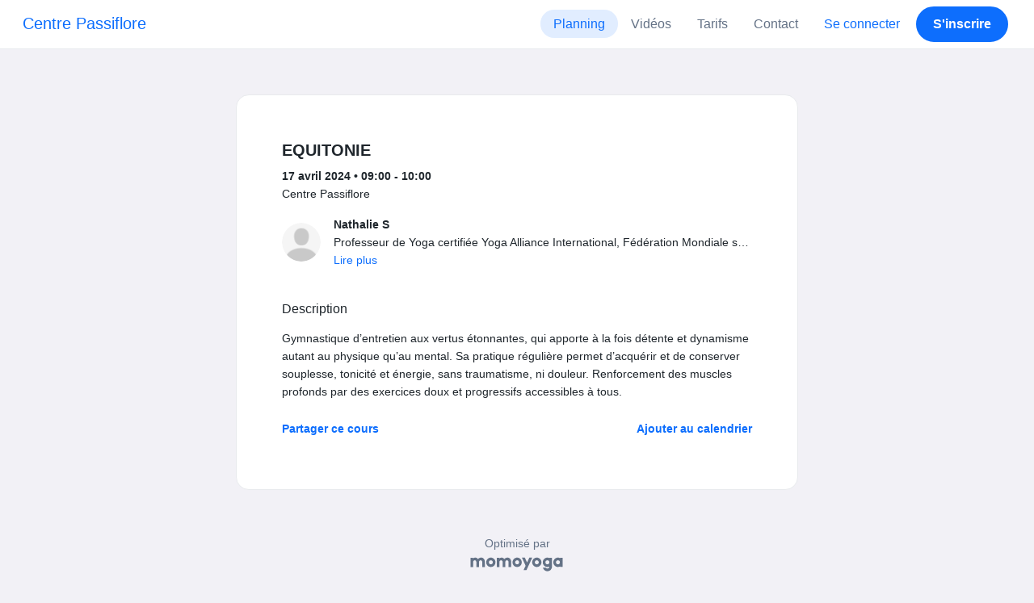

--- FILE ---
content_type: text/html; charset=UTF-8
request_url: https://www.momoyoga.com/centrepassiflore/lesson/20534803/equitonie
body_size: 6882
content:

<!doctype html>
<html lang="fr">
<head>
    <meta charset="utf-8">
    <meta name="viewport" content="width=device-width, initial-scale=1, shrink-to-fit=no">

            <meta name="title" content="Centre Passiflore - EQUITONIE le mercredi, 17 avril - Momoyoga" />
        <meta name="description" content="Logiciel d&#039;administration de studio de yoga pour professeurs de yoga indépendants et studios de yoga. Une configuration facile. Un apprentissage en un rien de temps. Un centre d&#039;assistance qui vous soutient." />
        <meta name="author" content="Momo Studio B.V.">
        <meta name="robots" content="index, follow" />
        <meta name="language" content="fr" />
    
            <meta property="og:site_name" content="Momoyoga" />
        <meta property="og:type" content="website" />
        <meta property="og:title" content="Centre Passiflore - EQUITONIE le mercredi, 17 avril" />
        <meta property="og:url" content="https://www.momoyoga.com/centrepassiflore/lesson/20534803/EQUITONIE" />
        <meta property="og:image" content="https://www.momoyoga.com/bootstrap3/images/facebook-image.png" />
        <meta property="og:description" content="Gymnastique d’entretien aux vertus étonnantes, qui apporte à la fois détente et dynamisme autant au physique qu’au mental. Sa pratique régulière permet d’acquérir et de conserver souplesse, tonicité et énergie, sans traumatisme, ni douleur. Renforcem..." />
        <meta property="og:locale" content="fr" />
    
    <link rel="shortcut icon" href="/bootstrap3/images/favicon.9227498e.ico" />

        <!-- Google Tag Manager -->
    <script>(function(w,d,s,l,i){w[l]=w[l]||[];w[l].push({'gtm.start':
                new Date().getTime(),event:'gtm.js'});var f=d.getElementsByTagName(s)[0],
            j=d.createElement(s),dl=l!='dataLayer'?'&l='+l:'';j.async=true;j.src=
            'https://www.googletagmanager.com/gtm.js?id='+i+dl;f.parentNode.insertBefore(j,f);
        })(window,document,'script','dataLayer','GTM-55SCQMW');</script>
    <!-- End Google Tag Manager -->

        <link rel="stylesheet" href="/build/design-system-yogi.d01843cd.css">

    

    <title>Centre Passiflore - EQUITONIE le mercredi, 17 avril - Momoyoga</title>
</head>
<body class=" ">
    <!-- Google Tag Manager (noscript) -->
    <noscript><iframe src="https://www.googletagmanager.com/ns.html?id=GTM-55SCQMW"
                      height="0" width="0" style="display:none;visibility:hidden"></iframe></noscript>
    <!-- End Google Tag Manager (noscript) -->

<div class="body-wrapper">
        <nav class="navbar navbar-expand-md sticky-top flex-column navbar-light bg-white">
        <div class="container-fluid">
                        <a class="navbar-brand" href="/centrepassiflore/">
            Centre Passiflore
        </a>
    

                            <button class="navbar-toggler border-0" type="button" data-bs-toggle="collapse" data-bs-target="#navbarSupportedContent" aria-controls="navbarSupportedContent" aria-expanded="false" aria-label="Toggle navigation">
                    <span class="navbar-toggler-icon"></span>
                </button>
            
            <div class="collapse navbar-collapse" id="navbarSupportedContent">
                <ul class="navbar-nav nav-pills ms-auto">
                                            <li class="nav-item">
                            <a class="nav-link px-lg-3 active" href="/centrepassiflore/">
                                Planning
                            </a>
                        </li>

                        

                                                    <li class="nav-item">
                                <a class="nav-link px-lg-3 " href="/centrepassiflore/videos/recent">
                                    Vidéos
                                </a>
                            </li>
                        
                                                    <li class="nav-item">
                                <a class="nav-link px-lg-3 " href="/centrepassiflore/member/order/create/choose-product">
                                    Tarifs
                                </a>
                            </li>
                        
                        
                                                    <li class="nav-item">
                                <a class="nav-link px-lg-3 " href="/centrepassiflore/contact">
                                    Contact
                                </a>
                            </li>
                        
                                                    <li class="nav-item">
                                <a class="nav-link px-lg-3 text-primary" href="/centrepassiflore/login">Se connecter</a>
                            </li>
                        
                                                                                    <li class="nav-item">
                                    <a class="d-none d-md-block btn btn-primary" href="/centrepassiflore/register/">S&#039;inscrire</a>
                                    <a class="d-block d-md-none nav-link text-primary" href="/centrepassiflore/register/">S&#039;inscrire</a>
                                </li>
                                                                        
                                    </ul>
            </div>
        </div>
    </nav>

            <div class="banners">
                        
                                </div>
    
    <main role="main">
                    <div class="    container-fluid-md-max
">
                <div class="row" id="breadcrumbs">
                    <div class="col">
                        <nav aria-label="breadcrumb">
                                                    </nav>
                    </div>
                </div>

                <div class="row" id="flash-messages">
                    <div class="col">
                        





                    </div>
                </div>


                <div class="row" id="content">
                    <div class="col">
                            <div id="app"></div>
    <div id="schedule">
        <div class="card my-2 overflow-hidden">
            
            <div class="card-body">
                
<div class="lesson-details">
                
    <div class="lesson-title mb-2">
        <h3>
            EQUITONIE
            
        </h3>
    </div>

    <div class="lesson-datetime fw-bold">
        17 avril 2024 •
        09:00 - 10:00
    </div>

            <div class="lesson-location">Centre Passiflore</div>
    
    <div class="row gx-2 gx-md-0 mt-2 pt-2 pb-3 align-items-center flex-nowrap">
        <div class="col-auto">
            <img src="/bootstrap3/images/user.ea09aa5a.png" alt="" class="avatar rounded-circle me-3">
        </div>
        <div class="col overflow-hidden">
            <span class="fw-bold">Nathalie S</span>

                            <div class="text-truncate">Professeur de Yoga certifiée Yoga Alliance International, Fédération Mondiale  sous l’égide du Ministère Indien du Yoga et de la Santé . Brevet d’Etat d’Educateur Sportif, options Expression Gymnique et Disciplines Associées, diplômée du CREPS de Voiron.

13 ans de solide formation de Yoga et Équitonie (Gym douce) auprès de Véronique Trannoy Gauthier, disciple de Kiran Vyas (Centre Tapovan), lui même disciple « de Mère » ashram de Sri Aurobindo à Pondichéry.

Après un parcours de danseuse, d’enseignement de la danse et fitness, de promotion des médecines et thérapies douces, c’est très naturellement que je rencontrais le Yoga, à la fois synthèse et aboutissement de toutes ces années de passion du travail de bien être du corps et du mental. J’y ai donc trouvé l’unité, le but du Yoga.

Chacune des séances est unique, j’enseigne en laissant parler mon coeur et en me connectant à l’énergie de mes élèves.</div>
            
                            <div><a href="/centrepassiflore/teacher/1443948">Lire plus</a></div>
                    </div>
    </div>

    <div class="lesson-action mt-3">
                    
<div
    class="vue-component"
    data-component="LessonActionButton"
    data-options="{&quot;lesson&quot;:{&quot;id&quot;:20534803,&quot;location&quot;:&quot;Centre Passiflore&quot;,&quot;room&quot;:&quot;&quot;,&quot;showSpotsOpen&quot;:false,&quot;spotsTotal&quot;:13,&quot;spotsFilled&quot;:9,&quot;spotsOpen&quot;:4,&quot;detailUrl&quot;:&quot;https:\/\/www.momoyoga.com\/centrepassiflore\/lesson\/20534803\/EQUITONIE&quot;,&quot;title&quot;:&quot;EQUITONIE&quot;,&quot;description&quot;:&quot;Gymnastique d\u2019entretien aux vertus \u00e9tonnantes, qui apporte \u00e0 la fois d\u00e9tente et dynamisme autant au physique qu\u2019au mental. Sa pratique r\u00e9guli\u00e8re permet d\u2019acqu\u00e9rir et de conserver souplesse, tonicit\u00e9 et \u00e9nergie, sans traumatisme, ni douleur. Renforcement des muscles profonds par des exercices doux et progressifs accessibles \u00e0 tous.&quot;,&quot;bookableAt&quot;:&quot;2024-02-27T00:00:00+01:00&quot;,&quot;isBeforeBookingOpens&quot;:false,&quot;isAfterBookingCloses&quot;:true,&quot;timeFrom&quot;:&quot;2024-04-17T09:00:00+02:00&quot;,&quot;timeTo&quot;:&quot;2024-04-17T10:00:00+02:00&quot;,&quot;teacher&quot;:{&quot;teacherImageUrl&quot;:null,&quot;image&quot;:null,&quot;id&quot;:1443948,&quot;firstName&quot;:&quot;Nathalie&quot;,&quot;lastName&quot;:&quot;S&quot;,&quot;description&quot;:&quot;Professeur de Yoga certifi\u00e9e Yoga Alliance International, F\u00e9d\u00e9ration Mondiale  sous l\u2019\u00e9gide du Minist\u00e8re Indien du Yoga et de la Sant\u00e9 . Brevet d\u2019Etat d\u2019Educateur Sportif, options Expression Gymnique et Disciplines Associ\u00e9es, dipl\u00f4m\u00e9e du CREPS de Voiron.\r\n\r\n13 ans de solide formation de Yoga et \u00c9quitonie (Gym douce) aupr\u00e8s de V\u00e9ronique Trannoy Gauthier, disciple de Kiran Vyas (Centre Tapovan), lui m\u00eame disciple \u00ab de M\u00e8re \u00bb ashram de Sri Aurobindo \u00e0 Pondich\u00e9ry.\r\n\r\nApr\u00e8s un parcours de danseuse, d\u2019enseignement de la danse et fitness, de promotion des m\u00e9decines et th\u00e9rapies douces, c\u2019est tr\u00e8s naturellement que je rencontrais le Yoga, \u00e0 la fois synth\u00e8se et aboutissement de toutes ces ann\u00e9es de passion du travail de bien \u00eatre du corps et du mental. J\u2019y ai donc trouv\u00e9 l\u2019unit\u00e9, le but du Yoga.\r\n\r\nChacune des s\u00e9ances est unique, j\u2019enseigne en laissant parler mon coeur et en me connectant \u00e0 l\u2019\u00e9nergie de mes \u00e9l\u00e8ves.&quot;},&quot;states&quot;:[],&quot;hasPassed&quot;:true,&quot;hasStarted&quot;:true,&quot;isBookable&quot;:false,&quot;isCancellable&quot;:false,&quot;isCancelled&quot;:false,&quot;isFree&quot;:false,&quot;linkUrl&quot;:null,&quot;linkTitle&quot;:null,&quot;visit&quot;:null,&quot;online&quot;:{&quot;enabled&quot;:false,&quot;available&quot;:true,&quot;link&quot;:&quot;&quot;,&quot;additionalInfo&quot;:&quot;&quot;},&quot;memberLiabilityWaiver&quot;:{&quot;requiresAgreement&quot;:false},&quot;requiresOrderToBook&quot;:true,&quot;memberNeedsNewProductToBook&quot;:false,&quot;isVisitAllowed&quot;:true,&quot;image&quot;:null,&quot;created&quot;:&quot;2024-03-13T10:32:18+01:00&quot;,&quot;updated&quot;:null,&quot;slug&quot;:&quot;EQUITONIE&quot;,&quot;guestVisitsEnabled&quot;:false,&quot;numberOfGuestVisitsAllowed&quot;:null,&quot;canCancelForFree&quot;:false,&quot;freeCancellationClosesAt&quot;:&quot;2024-04-16T09:00:00+02:00&quot;,&quot;bookSeriesEnabled&quot;:false,&quot;heldAt&quot;:&quot;Centre Passiflore&quot;,&quot;type&quot;:&quot;lesson&quot;,&quot;fromTime&quot;:&quot;2024-04-17T09:00:00+02:00&quot;},&quot;profileName&quot;:&quot;centrepassiflore&quot;,&quot;requiredToFinishSetup&quot;:false}"
></div>
                    </div>

    <div class="mb-4">
            </div>

    
            <h4 class="mb-3 fw-normal">Description</h4>
        <div class="lesson-description mb-4">
            Gymnastique d’entretien aux vertus étonnantes, qui apporte à la fois détente et dynamisme autant au physique qu’au mental. Sa pratique régulière permet d’acquérir et de conserver souplesse, tonicité et énergie, sans traumatisme, ni douleur. Renforcement des muscles profonds par des exercices doux et progressifs accessibles à tous.
        </div>
    
    
    <div class="mb-2 d-flex justify-content-between">
        <a class="text-decoration-none fw-bold text-primary"
           data-bs-toggle="modal"
           data-bs-target="#social-share-20534803"
           href=""
        >Partager ce cours</a>

        <a class="text-decoration-none fw-bold text-primary"
           data-bs-toggle="modal"
           data-bs-target="#lesson-calendar-20534803"
           href=""
        >Ajouter au calendrier</a>
    </div>
</div>


                
<div class="modal fade" id="social-share-20534803" tabindex="-1">
    <div class="modal-dialog modal-dialog-centered d-flex justify-content-center">
        <div class="modal-content">
            <div class="modal-header">
                <div class="modal-title">Partager ce cours</div>
                <button type="button" class="btn-close" data-bs-dismiss="modal" aria-label="Close"></button>
            </div>

            <div class="modal-body">
                <div class="container gx-0">
                    <div class="row text-center gx-3 my-3">
                        <div class="col-4 col-sm-3 my-3">
                            <a target="_blank"  href="mailto:?
                               &SUBJECT=EQUITONIE le 17 avril à 09:00
                               &BODY=https://www.momoyoga.com/centrepassiflore/lesson/20534803/EQUITONIE"
                            >
                                <div class="social-icon-100 social-icon-email"></div>
                            </a>
                            <span class="text-caption-medium mt-2">E-mail</span>
                        </div>
                        <div class="col-4 col-sm-3 my-3">
                            <a href="https://www.facebook.com/sharer/sharer.php?u=https://www.momoyoga.com/centrepassiflore/lesson/20534803/EQUITONIE" target="_blank">
                                <div class="social-icon-100 social-icon-facebook"></div>
                            </a>
                            <span class="text-caption-medium mt-2">Facebook</span>
                        </div>
                        <div class="col-4 col-sm-3 my-3">
                            <a href="https://twitter.com/intent/tweet?url=https://www.momoyoga.com/centrepassiflore/lesson/20534803/EQUITONIE" target="_blank">
                                <div class="social-icon-100 social-icon-twitter"></div>
                            </a>
                            <span class="text-caption-medium mt-2">Twitter</span>
                        </div>
                        <div class="col-4 col-sm-3 my-3">
                            <a href="https://www.linkedin.com/sharing/share-offsite/?url=https://www.momoyoga.com/centrepassiflore/lesson/20534803/EQUITONIE" target="_blank">
                                <div class="social-icon-100 social-icon-linkedin"></div>
                            </a>
                            <span class="text-caption-medium mt-2">Linkedin</span>
                        </div>
                        <div class="col-4 col-sm-3 my-3">
                            <a href="https://api.whatsapp.com/send?text=https://www.momoyoga.com/centrepassiflore/lesson/20534803/EQUITONIE" target="_blank">
                                <div class="social-icon-100 social-icon-whatsapp"></div>
                            </a>
                            <span class="text-caption-medium mt-2 text-nowrap">Whatsapp</span>
                        </div>
                    </div>

                    <div class="row">
                        <div class="col mb-3">
                            <div class="text-body-regular">Partager lien</div>
                            <div class="input-group my-2">
                                <input type="text" class="form-control text-muted bg-white" name="copy-text-lesson-20534803" value="https://www.momoyoga.com/centrepassiflore/lesson/20534803/EQUITONIE" disabled/>
                            </div>
                            <a class="btn btn-primary fw-bold copy-link-href"
                               data-copy-success-text="Copié sur le clavier"
                               data-copy-failure-text="Impossible de copier le lien"
                               href="https://www.momoyoga.com/centrepassiflore/lesson/20534803/EQUITONIE"
                            >Copier</a>
                        </div>
                    </div>
                </div>
            </div>
        </div>
    </div>
</div>
                
<div class="modal fade calendar-integration-modal" id="lesson-calendar-20534803" tabindex="-1" aria-labelledby="flashModal" aria-hidden="true">
    <div class="modal-dialog modal-dialog-centered d-flex justify-content-center">
        <div class="modal-content">
            <div class="modal-header">
                <div class="modal-title">Ajouter au calendrier</div>
                <button type="button" class="btn-close" data-bs-dismiss="modal" aria-label="Close"></button>
            </div>
            <div class="modal-body">
                <div class="container-fluid email-actions">
                    <div class="row my-3">
                        <a class="btn btn-outline-primary btn-google-start w-100"
                           href="https://calendar.google.com/calendar/r/eventedit?text=EQUITONIE&amp;details=Gymnastique%20d%E2%80%99entretien%20aux%20vertus%20%C3%A9tonnantes%2C%20qui%20apporte%20%C3%A0%20la%20fois%20d%C3%A9tente%20et%20dynamisme%20autant%20au%20physique%20qu%E2%80%99au%20mental.%20Sa%20pratique%20r%C3%A9guli%C3%A8re%20permet%20d%E2%80%99acqu%C3%A9rir%20et%20de%20conserver%20souplesse%2C%20tonicit%C3%A9%20et%20%C3%A9nergie%2C%20sans%20traumatisme%2C%20ni%20douleur.%20Renforcement%20des%20muscles%20profonds%20par%20des%20exercices%20doux%20et%20progressifs%20accessibles%20%C3%A0%20tous.&amp;location=Centre%20Passiflore&amp;dates=20240417T090000%2F20240417T100000&amp;ctz=Europe%2FParis"
                           target="_blank"
                        >Google</a>
                    </div>
                    <div class="row mb-3">
                        <a class="btn btn-outline-primary btn-outlook-start w-100"
                           href="https://outlook.office.com/calendar/0/deeplink/compose?path=/calendar/action/compose&subject=EQUITONIE&amp;body=Gymnastique%20d%E2%80%99entretien%20aux%20vertus%20%C3%A9tonnantes%2C%20qui%20apporte%20%C3%A0%20la%20fois%20d%C3%A9tente%20et%20dynamisme%20autant%20au%20physique%20qu%E2%80%99au%20mental.%20Sa%20pratique%20r%C3%A9guli%C3%A8re%20permet%20d%E2%80%99acqu%C3%A9rir%20et%20de%20conserver%20souplesse%2C%20tonicit%C3%A9%20et%20%C3%A9nergie%2C%20sans%20traumatisme%2C%20ni%20douleur.%20Renforcement%20des%20muscles%20profonds%20par%20des%20exercices%20doux%20et%20progressifs%20accessibles%20%C3%A0%20tous.&amp;location=Centre%20Passiflore&amp;startdt=2024-04-17T09%3A00%3A00&amp;enddt=2024-04-17T10%3A00%3A00"
                           target="_blank"
                        >Outlook</a>
                    </div>
                    <div class="row mb-3">
                        <a class="btn btn-outline-primary btn-yahoo-start w-100"
                           href="https://calendar.yahoo.com/?v=60&view=d&type=20&title=EQUITONIE&amp;desc=Gymnastique%20d%E2%80%99entretien%20aux%20vertus%20%C3%A9tonnantes%2C%20qui%20apporte%20%C3%A0%20la%20fois%20d%C3%A9tente%20et%20dynamisme%20autant%20au%20physique%20qu%E2%80%99au%20mental.%20Sa%20pratique%20r%C3%A9guli%C3%A8re%20permet%20d%E2%80%99acqu%C3%A9rir%20et%20de%20conserver%20souplesse%2C%20tonicit%C3%A9%20et%20%C3%A9nergie%2C%20sans%20traumatisme%2C%20ni%20douleur.%20Renforcement%20des%20muscles%20profonds%20par%20des%20exercices%20doux%20et%20progressifs%20accessibles%20%C3%A0%20tous.&amp;in_loc=Centre%20Passiflore&amp;st=20240417T090000&amp;et=20240417T100000"
                           target="_blank"
                        >Yahoo</a>
                    </div>
                    <div class="row mb-3">
                        <a class="btn btn-outline-primary btn-download-start w-100"
                           href="/centrepassiflore/calendar/export/lesson/20534803"
                        >Ficher iCalendar</a>
                    </div>
                </div>
            </div>
        </div>
    </div>
</div>
            </div>
        </div>
    </div>
                    </div>
                </div>
            </div>
            </main>

    <footer class="footer">
                    
<div class="powered-by">
    <span>Optimisé par</span>
    <a href="https://www.momoyoga.com/fr/?utm_medium=poweredby&utm_source=footer" target="_blank">
        <svg width="168" height="35" viewBox="0 0 168 35" fill="none" xmlns="http://www.w3.org/2000/svg">
    <path class="letter" fill-rule="evenodd" clip-rule="evenodd" d="M157.941 22.0195C155.953 22.0195 154.343 20.3813 154.343 18.3586C154.343 16.3384 155.953 14.699 157.941 14.699C159.928 14.699 161.54 16.3384 161.54 18.3586C161.54 20.3813 159.928 22.0195 157.941 22.0195ZM162.206 10.2016L161.54 10.7019C160.448 10.1703 159.23 9.86292 157.941 9.86292C153.327 9.86292 149.589 13.6672 149.589 18.3586C149.589 23.0501 153.327 26.8568 157.941 26.8568C159.23 26.8568 160.448 26.5494 161.54 26.0178L162.206 26.518H166.292V18.3586V10.2016H162.206Z" fill="#23282C"/>
    <path class="letter" fill-rule="evenodd" clip-rule="evenodd" d="M119.748 22.0195C117.76 22.0195 116.149 20.3813 116.149 18.3586C116.149 16.3384 117.76 14.699 119.748 14.699C121.735 14.699 123.345 16.3384 123.345 18.3586C123.345 20.3813 121.735 22.0195 119.748 22.0195ZM119.748 9.86292C115.135 9.86292 111.395 13.6672 111.395 18.3586C111.395 23.0501 115.135 26.8568 119.748 26.8568C124.36 26.8568 128.099 23.0501 128.099 18.3586C128.099 13.6672 124.36 9.86292 119.748 9.86292Z" fill="#23282C"/>
    <path class="letter" fill-rule="evenodd" clip-rule="evenodd" d="M138.844 22.0195C136.857 22.0195 135.247 20.3813 135.247 18.3586C135.247 16.3384 136.857 14.699 138.844 14.699C140.832 14.699 142.443 16.3384 142.443 18.3586C142.443 20.3813 140.832 22.0195 138.844 22.0195ZM142.443 10.7019C141.351 10.1703 140.134 9.86292 138.844 9.86292C134.231 9.86292 130.494 13.6672 130.494 18.3586C130.494 19.6352 130.777 20.8406 131.273 21.9254C132.6 24.8341 135.486 26.8568 138.844 26.8568C140.134 26.8568 141.35 26.5494 142.443 26.0178C142.434 28.0332 140.826 29.6641 138.844 29.6641C137.606 29.6641 136.513 29.0277 135.865 28.0597H130.75C131.654 31.7555 134.929 34.5002 138.844 34.5002C143.456 34.5002 147.195 30.6936 147.195 26.0021V10.2016H143.11L142.443 10.7019Z" fill="#23282C"/>
    <path class="letter" fill-rule="evenodd" clip-rule="evenodd" d="M106.298 9.8634L102.187 18.7786L98.1178 9.8634H92.8889L99.5444 24.5115L95.9637 32.2804H101.199L111.536 9.8634H106.298Z" fill="#23282C"/>
    <path class="letter" fill-rule="evenodd" clip-rule="evenodd" d="M84.2537 22.0195C82.2654 22.0195 80.6551 20.3813 80.6551 18.3586C80.6551 16.3384 82.2654 14.699 84.2537 14.699C86.2407 14.699 87.851 16.3384 87.851 18.3586C87.851 20.3813 86.2407 22.0195 84.2537 22.0195ZM84.2537 9.86292C79.6385 9.86292 75.9014 13.6672 75.9014 18.3586C75.9014 23.0501 79.6385 26.8568 84.2537 26.8568C88.8653 26.8568 92.6036 23.0501 92.6036 18.3586C92.6036 13.6672 88.8653 9.86292 84.2537 9.86292Z" fill="#23282C"/>
    <path class="letter" fill-rule="evenodd" clip-rule="evenodd" d="M36.7747 22.0195C34.7888 22.0195 33.1762 20.3813 33.1762 18.3586C33.1762 16.3384 34.7888 14.699 36.7747 14.699C38.7642 14.699 40.3732 16.3384 40.3732 18.3586C40.3732 20.3813 38.7642 22.0195 36.7747 22.0195ZM36.7747 9.86292C32.1631 9.86292 28.4248 13.6672 28.4248 18.3586C28.4248 23.0501 32.1631 26.8568 36.7747 26.8568C41.3887 26.8568 45.127 23.0501 45.127 18.3586C45.127 13.6672 41.3887 9.86292 36.7747 9.86292Z" fill="#23282C"/>
    <path class="letter" fill-rule="evenodd" clip-rule="evenodd" d="M66.8226 9.86292C64.4777 9.86292 62.6969 10.8465 61.1802 12.4292C59.6624 10.8465 58.2156 9.86292 55.8719 9.86292C54.5815 9.86292 53.3658 10.509 52.2734 11.0406L51.6063 10.2016H47.522V18.3586V26.8568H52.2734V26.0178V18.3586C52.2734 16.3384 53.2189 14.699 55.2048 14.699C57.193 14.699 58.1374 16.3384 58.1374 18.3586H58.1386V18.3731V26.0178V26.8568H62.8912V26.0178V18.3743V18.3586C62.8912 16.3384 63.8355 14.699 65.8226 14.699C67.8097 14.699 68.7552 16.3384 68.7552 18.3586V26.0178V26.8568H73.5066V18.3586C73.5066 13.6684 71.4354 9.86292 66.8226 9.86292Z" fill="#23282C"/>
    <path class="letter" fill-rule="evenodd" clip-rule="evenodd" d="M19.3449 9.86292C17.0024 9.86292 15.2215 10.8465 13.7036 12.4292C12.187 10.8465 10.7379 9.86292 8.39533 9.86292C7.10617 9.86292 5.8881 10.509 4.79682 11.0406L4.13091 10.2016H0.0454102V18.3586V26.8568H4.79682V26.0178V18.3586C4.79682 16.3384 5.73999 14.699 7.72705 14.699C9.71412 14.699 10.6608 16.3384 10.6608 18.3586V18.3731V26.0178V26.8568H15.417V26.0178V18.3743C15.417 18.3671 15.4146 18.3635 15.4146 18.3586C15.4146 16.3384 16.359 14.699 18.346 14.699C20.3343 14.699 21.2786 16.3384 21.2786 18.3586V26.0178V26.8568H26.0312V18.3586H26.0301C26.0301 13.6684 23.9577 9.86292 19.3449 9.86292Z" fill="#23282C"/>
</svg>

    </a>
</div>

<div class="locale-selection dropdown-center dropup">
    <a href="#" class="dropdown-toggle" data-bs-toggle="dropdown" aria-expanded="false">
        Français
        <span class="material-symbols-rounded material-icons-round">language</span>
    </a>
    <ul class="dropdown-menu shadow mb-2">
                    <li>
                <a class="dropdown-item" href="?_locale_forcing=da"
                >
                    <span>Dansk</span>
                                    </a>
            </li>
                    <li>
                <a class="dropdown-item" href="?_locale_forcing=de"
                >
                    <span>Deutsch</span>
                                    </a>
            </li>
                    <li>
                <a class="dropdown-item" href="?_locale_forcing=en"
                >
                    <span>English</span>
                                    </a>
            </li>
                    <li>
                <a class="dropdown-item" href="?_locale_forcing=es"
                >
                    <span>Español</span>
                                    </a>
            </li>
                    <li>
                <a class="dropdown-item active" href="?_locale_forcing=fr"
                >
                    <span>Français</span>
                                            <span class="material-symbols-rounded">check</span>
                                    </a>
            </li>
                    <li>
                <a class="dropdown-item" href="?_locale_forcing=it"
                >
                    <span>Italiano</span>
                                    </a>
            </li>
                    <li>
                <a class="dropdown-item" href="?_locale_forcing=nb"
                >
                    <span>Norwegian bokmål</span>
                                    </a>
            </li>
                    <li>
                <a class="dropdown-item" href="?_locale_forcing=nl"
                >
                    <span>Nederlands</span>
                                    </a>
            </li>
                    <li>
                <a class="dropdown-item" href="?_locale_forcing=pt"
                >
                    <span>Português</span>
                                    </a>
            </li>
                    <li>
                <a class="dropdown-item" href="?_locale_forcing=sl"
                >
                    <span>Slovenščina</span>
                                    </a>
            </li>
                    <li>
                <a class="dropdown-item" href="?_locale_forcing=sv"
                >
                    <span>Svenska</span>
                                    </a>
            </li>
            </ul>
</div>

            </footer>
</div>

            <script src="//js.stripe.com/v3/"></script>

            <script type="text/javascript">
    
    
    window.clientConfiguration = {
        reCaptchaSiteKey: "6Lf1R64UAAAAAN7HLgPZH-s5nYZM1o762Ek6QeCt",
        theme: "DESIGN_SYSTEM",

                                timeFormat: "HH:mm",
            dateFormat: "D MMM YYYY",
            longDateFormat: "D MMMM, YYYY",
            flatpickrDateFormat: "j M Y",
            features: {
                BOOKING_WINDOW: true,
                BRAND_SETTINGS: false,
                CANCELLATION_WINDOW: true,
                CAN_ADD_TEACHER: true,
                CUSTOMIZABLE_EMAILS: true,
                EMAIL_SUBSCRIBERS_SYNCHRONIZATION: true,
                FREE_EVENTS: true,
                MEMBER_EXPORT: true,
                PAYMENT_METHOD_BANK_TRANSFER: true,
                PAYMENT_METHOD_CASH: true,
                PAYMENT_METHOD_PAY_PAL: true,
                PROMO_CODES: true,
                RECURRING_MEMBERSHIPS: true,
                SWITCH_PSP_PLAN: true,
                TEACHER_AREA: true,
                TEACHER_EXPORT: true,
                WAITLISTS: true,
                BRAND_SETTINGS_TRIAL: false,
                CUSTOM_RANGE_INSIGHTS: false,
            },
            featureFlags: {
                BRAND_SETTINGS: true,
                CROPPER: false,
                RECURRING_MEMBERSHIP_IMPROVEMENTS: true,
                SEPA_WARNING_EMAIL: false,
                STAFF_ROLES: true,
                URBAN_SPORTS_CLUB: false,
                WEBSITE_INTEGRATION: false,
            },
                        lang: "fr",
            isAllowedToTrial: false
            };
</script>

    

    <script src="/build/runtime.9082697d.js"></script><script src="/build/4631.9400cf9d.js"></script><script src="/build/4230.97d364dd.js"></script><script src="/build/8823.3f0f178d.js"></script><script src="/build/2599.bbbd15d4.js"></script><script src="/build/design-system-yogi.d1116e23.js"></script>
</body>
</html>
